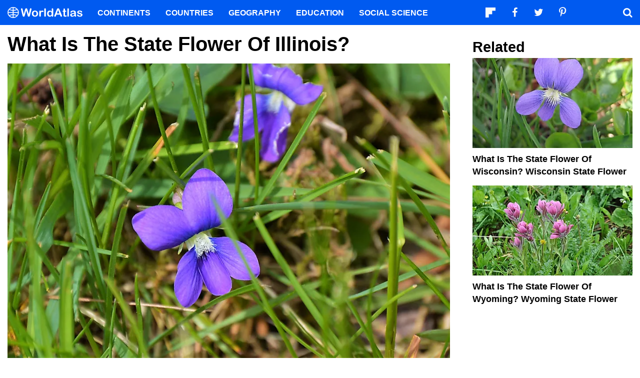

--- FILE ---
content_type: text/html; charset=UTF-8
request_url: https://www.worldatlas.com/articles/what-is-the-state-flower-of-illinois.html
body_size: 10053
content:






<!DOCTYPE html>
<html lang="en-US">
    <head>
        <meta http-equiv="Content-Type" content="text/html; charset=UTF-8"/>
        <meta name="viewport" content="user-scalable=yes, initial-scale=1.0, width=device-width"/>
        <meta name="robots" content="max-image-preview:large">
        <meta http-equiv="Content-Security-Policy" content="block-all-mixed-content" />
                    <link rel="canonical" href="https://www.worldatlas.com/articles/what-is-the-state-flower-of-illinois.html"/>
        
                    <meta name="description" content="The violet is the state flower of Illinois.">
                
        
        
        
        <link rel="icon" href="/nwa_assets/img/site/favicon.png" type="image/x-icon">

        <link rel="preload" href="https://www.worldatlas.com/nwa_assets/fonts/fontello/fontello.woff2?25012021" as="font" type="font/woff2" crossorigin>
                                            <link rel="preload" href="https://www.worldatlas.com/r/w960-q80/upload/5a/e1/38/shutterstock-1086239003.jpg" as="image" media="(min-width: 768px)">
                            <link rel="preload" href="https://www.worldatlas.com/r/w768-q80/upload/5a/e1/38/shutterstock-1086239003.jpg" as="image" media="(min-width: 410px) and (max-width: 767px)">
                            <link rel="preload" href="https://www.worldatlas.com/r/w500-q80/upload/5a/e1/38/shutterstock-1086239003.jpg" as="image" media="(min-width: 0px) and (max-width: 409px)">
                    

                                   
        <title>What Is The State Flower Of Illinois?</title>

                    <meta property="og:title" content="What Is The State Flower Of Illinois?"/>
                    <meta property="og:type" content="article"/>
                    <meta property="og:image" content="https://www.worldatlas.com/r/w1200-q80/upload/5a/e1/38/shutterstock-1086239003.jpg"/>
                    <meta property="og:image:width:" content="1200"/>
                    <meta property="og:image:height:" content="798"/>
                    <meta property="og:url" content="https://www.worldatlas.com/articles/what-is-the-state-flower-of-illinois.html"/>
                    <meta property="og:locale" content="en_US"/>
                    <meta property="og:description" content="The violet is the state flower of Illinois."/>
                    <meta property="og:site_name" content="WorldAtlas"/>
                    <meta property="og:article:published_time" content="2018-11-12T14:29:07-05:00"/>
                    <meta property="og:article:section" content="WorldAtlas Originals"/>
        
        <meta property="fb:app_id" content="1534891833401557"/>

                        
            <link rel="preload" as="style" href="/build/editorial-article-desktop.0683516e.css">
        <link href="/build/editorial-article-desktop.0683516e.css" rel="stylesheet">
    
        <!-- Google tag (gtag.js) -->
                                                                                        
            <script async src="https://www.googletagmanager.com/gtag/js?id=G-EKNV4JVDSB"></script>
            <script>
                window.dataLayer = window.dataLayer || [];
                function gtag(){dataLayer.push(arguments);}
                gtag('js', new Date());

                gtag('config', 'G-EKNV4JVDSB', {
                    'topic_id': '14097',
                    'writer_id': '95',
                    'publisher_id': '107',
                    'editor_id': '120',
                    'published_date': '2018-11-12',
                    'published_time': '14'
                });
            </script>

<script>
    window.sentinelData = window.sentinelData || [];
    function sentinelTrack(){sentinelData.push(arguments)};
    sentinelTrack('initTimestamp', Date.now());
    window.addEventListener('DOMContentLoaded', () => {
        sentinelTrack('footerTimestamp', Date.now());
    });

    sentinelSetup = {
        accountName: 'reuniontech',
        propertyId: 'www.worldatlas.com',
        dimensions: {
            'topic_id': '14097',
            'writer_id': '95', 
            'publisher_id': '107' ,
            'editor_id': '120',
            'published_date': '2018-11-12',
            'published_time': '14',
            'url': 'https://www.worldatlas.com/articles/what-is-the-state-flower-of-illinois.html',
            'category_name': 'world facts',
            'subcategory_name': '',
            'series_id': '',
            'series': '',
            'entity': ''

        }
    };

    sentinelTrack('config', sentinelSetup);
</script>
<script async src="https://cdn.sentinelpro.com/reuniontech/sp.js"></script>

        

                
        

                        
        
                        
                <script src="/build/runtime.d94b3b43.js" type="text/javascript" defer></script>
            <script src="/build/editorial-article-desktop.634ff4dd.js" type="text/javascript" defer></script>
    
                                    <script type="application/ld+json">{"@context":"https://schema.org","@type":"Article","mainEntityOfPage":{"@type":"WebPage","@id":"https://www.worldatlas.com/articles/what-is-the-state-flower-of-illinois.html"},"headline":"What Is The State Flower Of Illinois?","image":{"@type":"ImageObject","url":"https://www.worldatlas.com/r/w2560-q80/upload/5a/e1/38/shutterstock-1086239003.jpg","width":2560,"height":1703},"datePublished":"2018-11-12T14:29:00-05:00","dateModified":"2018-11-12T14:29:07-05:00","articleSection":"Articles","description":"The violet is the state flower of Illinois.","author":{"@type":"Person","name":"John Misachi","@id":"https://www.worldatlas.com/contributor/john-misachi","sameAs":"https://www.worldatlas.com/contributor/john-misachi"},"publisher":{"@type":"Organization","@id":"https://www.worldatlas.com/","name":"WorldAtlas","sameAs":["https://www.facebook.com/worldatlas","https://twitter.com/worldatlas","https://www.pinterest.ca/worldatlas/","https://www.linkedin.com/company/world-atlas"],"logo":{"@type":"ImageObject","url":"https://worldatlas.com/nwa_assets/img/site/wa_2_logo_text_primary_amp.png","height":60,"width":326,"caption":"WorldAtlas Logo"}},"hasPart":{"@type":"WebPageElement","value":"The common blue violet is the state flower of Illinois. It was officially adopted the state flower in 1908 following a campaign led by James C. Fessler. The flower is common across different places in the state. The violets tree grow on the prairie, lawns, wetlands, and woodlands of Illinois. The blooming period of the common blue violet is between mid to late spring. However, the flower is also common throughout the summer.\r\nDescription\r\nThere are numerous species that belong to the genus Viola. Therefore, it becomes quite difficult to identify a specific flower in the genus. The purple violet flowers are usually approximately &frac34; to 1 inch wide. The flower has five rounded petals. The bottom petal often functions as a landing platform for insects. Above the bottom, petal is two lateral petals, which are characterized by white hairs. There are two petals on the upper part of the flower. The flower is usually around 2 millimeters long. Each flower has 5 sepals, each measuring around 9 mm long and 3 mm wide. There is barely any noticeable floral scent produced by the common blue violet. The flower has two blooming seasons. In the first season, the flower produces regular flowers that open up widely. However, the plant also produces flowers close to the base of the stem which looks like buds. It is these bud-like flowers that produce most seeds.\r\nWhen Did the Common Blue Violet Become the State Flower of Illinois?&nbsp;\r\nIn 1907, school children in Illinois were asked to vote for their favorite flower. The children had a variety of flowers to pick from but the majority picked the violet flower that would later become the state flower of Illinois. It was picked as the state flower over other common flowers in the state such as the wild rose and goldenrod. It garnered a total of 16,583 votes followed by the wild rose which had 12,628 votes, and goldenrod with 4,315 votes. The flower was officially adopted the state flower on January 21, 1908.\r\nUses \r\nThe purple violet flowers are used in making different varieties of jellies and candies. The petals of the flower are covered with sugar and are often used in garnishing and decorating cakes. Young leaves of the common blue violet are edible. They are sometimes added to salads in small amounts.\r\nThe Significance of the Flower\r\nThe flower is one of the noticeable flowers across Illinois, especially during its blooming season. Besides, it is easily grown and cultivated. The Dooryard Violet (Viola sororia) is the most prominent species of the blue-violet in Illinois, probably because it is easy to grow, and thrives on many surfaces.&nbsp;"},"isAccessibleForFree":"http://schema.org/True"}</script>
                    
        <script type="text/javascript" async="async" data-noptimize="1" data-cfasync="false" src="//scripts.pubnation.com/tags/af7c1dab-ebf1-4768-8b49-e4fe264a4ad8.js"></script>
             
            </head>
    <body>
                
        <div id="wa_siteWrapper">
            
            <div id="pageBody">
                                            <article id="article_content" class="mod_content" >


        <section id="content_body" class="content_body">
                        <header>
                <h1>What Is The State Flower Of Illinois?</h1>
            </header>


            
                                                                    
                
                                                        <figure class="article_featured_media content_media_fixed">
                        <picture style="padding-top: 66.5%;">
                                                
            
    
    <source media="(min-width: 768px)" sizes="960px" srcset="https://www.worldatlas.com/r/w960-q80/upload/5a/e1/38/shutterstock-1086239003.jpg 960w">

                    
            
    
    <source media="(min-width: 410px) and (max-width: 767px)" sizes="768px" srcset="https://www.worldatlas.com/r/w768-q80/upload/5a/e1/38/shutterstock-1086239003.jpg 768w">

                    
            
    
    <source media="(min-width: 0px) and (max-width: 409px)" sizes="500px" srcset="https://www.worldatlas.com/r/w500-q80/upload/5a/e1/38/shutterstock-1086239003.jpg 500w">

                <img  id="featured_media"     src="/r/w1200/upload/5a/e1/38/shutterstock-1086239003.jpg"  alt="The common blue violet, the state flower of Illinois. " fetchpriority="high" >


                        </picture>
                        <figcaption>The common blue violet, the state flower of Illinois. </figcaption>
                    </figure>

                                                
                                                            
                        <section>
                
        
                                    
                                        
                        <p>The common blue violet is the state flower of Illinois. It was officially adopted the state flower in 1908 following a campaign led by James C. Fessler. The flower is common across different places in the state. The violets tree grow on the prairie, lawns, wetlands, and woodlands of Illinois. The blooming period of the common blue violet is between mid to late spring. However, the flower is also common throughout the summer. </p>
        
        
                
                                                                                                                                                                                                                                            <h2><strong>Description</strong> </h2>
        
        
                
                                                                                                                                                                                                                                            <p>There are numerous species that belong to the genus Viola. Therefore, it becomes quite difficult to identify a specific flower in the genus. The purple violet flowers are usually approximately ¾ to 1 inch wide. The flower has five rounded petals. The bottom petal often functions as a landing platform for insects. Above the bottom, petal is two lateral petals, which are characterized by white hairs. There are two petals on the upper part of the flower. The flower is usually around 2 millimeters long. Each flower has 5 sepals, each measuring around 9 mm long and 3 mm wide. There is barely any noticeable floral scent produced by the common blue violet. The flower has two blooming seasons. In the first season, the flower produces regular flowers that open up widely. However, the plant also produces flowers close to the base of the stem which looks like buds. It is these bud-like flowers that produce most seeds. </p>
        
        
                
                                                                                                                                                                                                                                            <h2><strong>When Did the Common Blue Violet Become the State Flower of Illinois? </strong> </h2>
        
        
                
                                                                                                                                                                                                                                            <p>In 1907, school children in Illinois were asked to vote for their favorite flower. The children had a variety of flowers to pick from but the majority picked the violet flower that would later become the state flower of Illinois. It was picked as the state flower over other common flowers in the state such as the wild rose and goldenrod. It garnered a total of 16,583 votes followed by the wild rose which had 12,628 votes, and goldenrod with 4,315 votes. The flower was officially adopted the state flower on January 21, 1908. </p>
        
        
                
                                                                                                                                                                                                                                            <h2><strong>Uses </strong> </h2>
        
        
                
                                                                                                                                                                                                                                            <p>The purple violet flowers are used in making different varieties of jellies and candies. The petals of the flower are covered with sugar and are often used in garnishing and decorating cakes. Young leaves of the common blue violet are edible. They are sometimes added to salads in small amounts. </p>
        
        
                
                                                                                                                                                                                                                                            <h2><strong>The Significance of the Flower</strong> </h2>
        
        
                
                                                                                                                                                                                                                                            <p>The flower is one of the noticeable flowers across Illinois, especially during its blooming season. Besides, it is easily grown and cultivated. The Dooryard Violet (Viola sororia) is the most prominent species of the blue-violet in Illinois, probably because it is easy to grow, and thrives on many surfaces.  </p>
        
        
                
                                                                                                                                                                                                                                    </section>

                                                    
            <div class="article_credits_social">
    <strong>Share</strong>
    <ul class="navSocial">
                                               
        <li><button  class="socialAction wa_badge_black icon-flipboard-icon" data-url="https://share.flipboard.com/bookmarklet/popout?v=2&amp;title=What%20Is%20The%20State%20Flower%20Of%20Illinois%3F&amp;url=https://www.worldatlas.com/articles/what-is-the-state-flower-of-illinois.html" aria-label="Share on Flipboard"></a></li>
        <li><button class="socialAction wa_badge_black icon-facebook" data-url="https://www.facebook.com/sharer/sharer.php?u=https://www.worldatlas.com/articles/what-is-the-state-flower-of-illinois.html" aria-label="Share on Facebook"></button></li>
        <li><button class="socialAction wa_badge_black icon-twitter" data-url="https://twitter.com/intent/tweet?original_referer=https%3A%2F%2Fwww.worldatlas.com%2Farticles%2Fwhat-is-the-state-flower-of-illinois.html&amp;text=What%20Is%20The%20State%20Flower%20Of%20Illinois%3F&amp;url=https://www.worldatlas.com/articles/what-is-the-state-flower-of-illinois.html" aria-label="Share on Twitter"></button></li>
        <li><button class="socialAction wa_badge_black icon-pinterest" data-url="https://pinterest.com/pin/create/button/?url=https://www.worldatlas.com/articles/what-is-the-state-flower-of-illinois.html" aria-label="Share on Pinterest"></button></li>
        <li><button class="socialAction wa_badge_black icon-linkedin" data-url="https://www.linkedin.com/shareArticle?mini=true&amp;url=https://www.worldatlas.com/articles/what-is-the-state-flower-of-illinois.html&amp;title=What%20Is%20The%20State%20Flower%20Of%20Illinois%3F&amp;source=WorldAtlas" aria-label="Share on LinkedIn"></button></li>

            </ul>
</div>

            <div class="article_byline">
                                    <span><a href="/contributor/john-misachi" class="content_contributor"><span>John Misachi</span></a> <time datetime="2018-11-12">November 12 2018</time> in <a href="https://www.worldatlas.com/world-facts/">World Facts</a></span>
                            </div>

                            <section class="mod_breadcrumbs breadcrumbs_in_content">
    <ol itemscope itemtype="https://schema.org/BreadcrumbList">
                <li itemprop="itemListElement" itemscope itemtype="https://schema.org/ListItem">
            <a itemscope itemtype="https://schema.org/WebPage" itemid="https://www.worldatlas.com/" itemprop="item" href="https://www.worldatlas.com/"><span itemprop="name">Home</span></a>
            <meta itemprop="position" content="1">
        </li>
                            
                            <li itemprop="itemListElement" itemscope itemtype="https://schema.org/ListItem">
                    <a itemscope itemtype="https://schema.org/WebPage" itemid="https://www.worldatlas.com/world-facts/" itemprop="item" href="https://www.worldatlas.com/world-facts/"><span itemprop="name">World Facts</span></a>
                    <meta itemprop="position" content="2">
                                    </li>
                                                            
                            <li itemprop="itemListElement" itemscope itemtype="https://schema.org/ListItem">
                    <span itemscope itemtype="https://schema.org/WebPage" itemid="https://www.worldatlas.com" itemprop="item" content="https://www.worldatlas.com"><span itemprop="name">What Is The State Flower Of Illinois?</span></span>
                    <meta itemprop="position" content="3">
                                    </li>
                        </ol>
</section>
                    </section>

                <aside id="content_sidebar" class="content_aside">
            <h2 class="sidebar_header">Related</h2>
            <div class="mod_grid_list grid_stack">
            <article class="grid_item mod_bclip bclip_full_16x9" itemscope itemtype="https://schema.org/WebPage">
            <div class="bclip_container">
                <a href="/articles/what-is-the-state-flower-of-wisconsin-wisconsin-state-flower.html" itemprop="relatedLink">
                    <figure class="bclip_media_box" itemprop="image" itemscope itemtype="https://schema.org/ImageObject">
                        <picture>
                                                
    
    <source media="(min-width: 768px)" sizes="400px" srcset="https://www.worldatlas.com/r/w400-h225-q40/upload/0e/80/94/shutterstock-1183608325.jpg 400w">

                    
    
    <source media="(min-width: 575px) and (max-width: 767px)" sizes="575px" srcset="https://www.worldatlas.com/r/w575-h323-q40/upload/0e/80/94/shutterstock-1183608325.jpg 575w">

                    
    
    <source media="(min-width: 0px) and (max-width: 574px)" sizes="425px" srcset="https://www.worldatlas.com/r/w425-h239-q40/upload/0e/80/94/shutterstock-1183608325.jpg 425w">

                <img   class="bclip_media"    src="/r/w1200/upload/0e/80/94/shutterstock-1183608325.jpg"  alt="The wood violet, the state flower of Wisconsin. "  loading="lazy"  itemprop="url">


                        </picture>
                    </figure>
                </a>
                <div class="bclip_info">
                    
                    <h3 class="bclip_text"><a href="/articles/what-is-the-state-flower-of-wisconsin-wisconsin-state-flower.html">What Is The State Flower of Wisconsin? Wisconsin State Flower</a></h3>
                </div>
            </div>
        </article>
            <article class="grid_item mod_bclip bclip_full_16x9" itemscope itemtype="https://schema.org/WebPage">
            <div class="bclip_container">
                <a href="/articles/what-is-the-state-flower-of-wyoming-wyoming-state-flower.html" itemprop="relatedLink">
                    <figure class="bclip_media_box" itemprop="image" itemscope itemtype="https://schema.org/ImageObject">
                        <picture>
                                                
    
    <source media="(min-width: 768px)" sizes="400px" srcset="https://www.worldatlas.com/r/w400-h225-q40/upload/6d/eb/87/shutterstock-67523212.jpg 400w">

                    
    
    <source media="(min-width: 575px) and (max-width: 767px)" sizes="575px" srcset="https://www.worldatlas.com/r/w575-h323-q40/upload/6d/eb/87/shutterstock-67523212.jpg 575w">

                    
    
    <source media="(min-width: 0px) and (max-width: 574px)" sizes="425px" srcset="https://www.worldatlas.com/r/w425-h239-q40/upload/6d/eb/87/shutterstock-67523212.jpg 425w">

                <img   class="bclip_media"    src="/r/w1200/upload/6d/eb/87/shutterstock-67523212.jpg"  alt="The state flower of Wyoming. "  loading="lazy"  itemprop="url">


                        </picture>
                    </figure>
                </a>
                <div class="bclip_info">
                    
                    <h3 class="bclip_text"><a href="/articles/what-is-the-state-flower-of-wyoming-wyoming-state-flower.html">What Is The State Flower Of Wyoming? Wyoming State Flower</a></h3>
                </div>
            </div>
        </article>
    </div>


                                                                                                
                    </aside>



    </article>

    
    <section class="article_after_content">
        <h2>More in <a href="https://www.worldatlas.com/world-facts/">World Facts</a></h2>
        <div class="mod_grid_list grid_read_stack">
            <article class="grid_item mod_bclip bclip_full_16x9" itemscope itemtype="https://schema.org/WebPage">
            <div class="bclip_container">
                <a href="/articles/which-are-the-10-largest-asian-countries-by-area.html" itemprop="relatedLink">
                    <figure class="bclip_media_box" itemprop="image" itemscope itemtype="https://schema.org/ImageObject">
                        <picture>
                                                
    
    <source media="(min-width: 768px)" sizes="400px" srcset="https://www.worldatlas.com/r/w400-h225-q40/upload/4d/54/9c/shutterstock-1037535631-min.jpg 400w">

                    
    
    <source media="(min-width: 575px) and (max-width: 767px)" sizes="575px" srcset="https://www.worldatlas.com/r/w575-h323-q40/upload/4d/54/9c/shutterstock-1037535631-min.jpg 575w">

                    
    
    <source media="(min-width: 0px) and (max-width: 574px)" sizes="425px" srcset="https://www.worldatlas.com/r/w425-h239-q40/upload/4d/54/9c/shutterstock-1037535631-min.jpg 425w">

                <img   class="bclip_media"    src="/r/w1200/upload/4d/54/9c/shutterstock-1037535631-min.jpg"  alt="A view of the Russian landscape. Russia is the largest country in Asia. "  loading="lazy"  itemprop="url">


                        </picture>
                    </figure>
                </a>
                <div class="bclip_info">
                    
                    <h3 class="bclip_text"><a href="/articles/which-are-the-10-largest-asian-countries-by-area.html">The Largest Countries In Asia By Area</a></h3>
                </div>
            </div>
        </article>
            <article class="grid_item mod_bclip bclip_full_16x9" itemscope itemtype="https://schema.org/WebPage">
            <div class="bclip_container">
                <a href="/articles/olympic-games-history.html" itemprop="relatedLink">
                    <figure class="bclip_media_box" itemprop="image" itemscope itemtype="https://schema.org/ImageObject">
                        <picture>
                                                
    
    <source media="(min-width: 768px)" sizes="400px" srcset="https://www.worldatlas.com/r/w400-h225-q40/upload/cb/45/d9/olympic-flag-ververidis-vasilis.jpg 400w">

                    
    
    <source media="(min-width: 575px) and (max-width: 767px)" sizes="575px" srcset="https://www.worldatlas.com/r/w575-h323-q40/upload/cb/45/d9/olympic-flag-ververidis-vasilis.jpg 575w">

                    
    
    <source media="(min-width: 0px) and (max-width: 574px)" sizes="425px" srcset="https://www.worldatlas.com/r/w425-h239-q40/upload/cb/45/d9/olympic-flag-ververidis-vasilis.jpg 425w">

                <img   class="bclip_media"    src="/r/w1200/upload/cb/45/d9/olympic-flag-ververidis-vasilis.jpg"  alt="Olympic Flag. Image credit: Ververidis Vasilis/Shutterstock"  loading="lazy"  itemprop="url">


                        </picture>
                    </figure>
                </a>
                <div class="bclip_info">
                    
                    <h3 class="bclip_text"><a href="/articles/olympic-games-history.html">Olympic Games History</a></h3>
                </div>
            </div>
        </article>
            <article class="grid_item mod_bclip bclip_full_16x9" itemscope itemtype="https://schema.org/WebPage">
            <div class="bclip_container">
                <a href="/articles/is-australia-a-country-or-a-continent.html" itemprop="relatedLink">
                    <figure class="bclip_media_box" itemprop="image" itemscope itemtype="https://schema.org/ImageObject">
                        <picture>
                                                
    
    <source media="(min-width: 768px)" sizes="400px" srcset="https://www.worldatlas.com/r/w400-h225-q40/upload/1a/7c/1b/shutterstock-1326727757.jpg 400w">

                    
    
    <source media="(min-width: 575px) and (max-width: 767px)" sizes="575px" srcset="https://www.worldatlas.com/r/w575-h323-q40/upload/1a/7c/1b/shutterstock-1326727757.jpg 575w">

                    
    
    <source media="(min-width: 0px) and (max-width: 574px)" sizes="425px" srcset="https://www.worldatlas.com/r/w425-h239-q40/upload/1a/7c/1b/shutterstock-1326727757.jpg 425w">

                <img   class="bclip_media"    src="/r/w1200/upload/1a/7c/1b/shutterstock-1326727757.jpg"  alt="Map and flag of Australia"  loading="lazy"  itemprop="url">


                        </picture>
                    </figure>
                </a>
                <div class="bclip_info">
                    
                    <h3 class="bclip_text"><a href="/articles/is-australia-a-country-or-a-continent.html">Is Australia A Country Or A Continent?</a></h3>
                </div>
            </div>
        </article>
            <article class="grid_item mod_bclip bclip_full_16x9" itemscope itemtype="https://schema.org/WebPage">
            <div class="bclip_container">
                <a href="/articles/how-many-countries-does-the-united-states-recognize.html" itemprop="relatedLink">
                    <figure class="bclip_media_box" itemprop="image" itemscope itemtype="https://schema.org/ImageObject">
                        <picture>
                                                
    
    <source media="(min-width: 768px)" sizes="400px" srcset="https://www.worldatlas.com/r/w400-h225-q40/upload/33/c0/10/shutterstock-796210414.jpg 400w">

                    
    
    <source media="(min-width: 575px) and (max-width: 767px)" sizes="575px" srcset="https://www.worldatlas.com/r/w575-h323-q40/upload/33/c0/10/shutterstock-796210414.jpg 575w">

                    
    
    <source media="(min-width: 0px) and (max-width: 574px)" sizes="425px" srcset="https://www.worldatlas.com/r/w425-h239-q40/upload/33/c0/10/shutterstock-796210414.jpg 425w">

                <img   class="bclip_media"    src="/r/w1200/upload/33/c0/10/shutterstock-796210414.jpg"  alt="The United States holds a lot of power in deciding the sovereign status of countries. "  loading="lazy"  itemprop="url">


                        </picture>
                    </figure>
                </a>
                <div class="bclip_info">
                    
                    <h3 class="bclip_text"><a href="/articles/how-many-countries-does-the-united-states-recognize.html">How Many Countries Are Recognized By The United States?</a></h3>
                </div>
            </div>
        </article>
            <article class="grid_item mod_bclip bclip_full_16x9" itemscope itemtype="https://schema.org/WebPage">
            <div class="bclip_container">
                <a href="/articles/commonwealth-of-independent-states.html" itemprop="relatedLink">
                    <figure class="bclip_media_box" itemprop="image" itemscope itemtype="https://schema.org/ImageObject">
                        <picture>
                                                
    
    <source media="(min-width: 768px)" sizes="400px" srcset="https://www.worldatlas.com/r/w400-h225-q40/upload/7c/10/d8/cis-s-e.jpg 400w">

                    
    
    <source media="(min-width: 575px) and (max-width: 767px)" sizes="575px" srcset="https://www.worldatlas.com/r/w575-h323-q40/upload/7c/10/d8/cis-s-e.jpg 575w">

                    
    
    <source media="(min-width: 0px) and (max-width: 574px)" sizes="425px" srcset="https://www.worldatlas.com/r/w425-h239-q40/upload/7c/10/d8/cis-s-e.jpg 425w">

                <img   class="bclip_media"    src="/r/w1200/upload/7c/10/d8/cis-s-e.jpg"  alt="CIS flag. "  loading="lazy"  itemprop="url">


                        </picture>
                    </figure>
                </a>
                <div class="bclip_info">
                    
                    <h3 class="bclip_text"><a href="/articles/commonwealth-of-independent-states.html">Commonwealth Of Independent States</a></h3>
                </div>
            </div>
        </article>
            <article class="grid_item mod_bclip bclip_full_16x9" itemscope itemtype="https://schema.org/WebPage">
            <div class="bclip_container">
                <a href="/articles/is-central-america-considered-north-america.html" itemprop="relatedLink">
                    <figure class="bclip_media_box" itemprop="image" itemscope itemtype="https://schema.org/ImageObject">
                        <picture>
                                                
    
    <source media="(min-width: 768px)" sizes="400px" srcset="https://www.worldatlas.com/r/w400-h225-q40/upload/fb/a3/ac/central-america-map.png 400w">

                    
    
    <source media="(min-width: 575px) and (max-width: 767px)" sizes="575px" srcset="https://www.worldatlas.com/r/w575-h323-q40/upload/fb/a3/ac/central-america-map.png 575w">

                    
    
    <source media="(min-width: 0px) and (max-width: 574px)" sizes="425px" srcset="https://www.worldatlas.com/r/w425-h239-q40/upload/fb/a3/ac/central-america-map.png 425w">

                <img   class="bclip_media"    src="/r/w1200/upload/fb/a3/ac/central-america-map.png"  alt="Map of Central America"  loading="lazy"  itemprop="url">


                        </picture>
                    </figure>
                </a>
                <div class="bclip_info">
                    
                    <h3 class="bclip_text"><a href="/articles/is-central-america-considered-north-america.html">Is Central America Part Of North America?</a></h3>
                </div>
            </div>
        </article>
            <article class="grid_item mod_bclip bclip_full_16x9" itemscope itemtype="https://schema.org/WebPage">
            <div class="bclip_container">
                <a href="/articles/where-is-the-caribbean.html" itemprop="relatedLink">
                    <figure class="bclip_media_box" itemprop="image" itemscope itemtype="https://schema.org/ImageObject">
                        <picture>
                                                
    
    <source media="(min-width: 768px)" sizes="400px" srcset="https://www.worldatlas.com/r/w400-h225-q40/upload/1f/ee/24/shutterstock-263348471.jpg 400w">

                    
    
    <source media="(min-width: 575px) and (max-width: 767px)" sizes="575px" srcset="https://www.worldatlas.com/r/w575-h323-q40/upload/1f/ee/24/shutterstock-263348471.jpg 575w">

                    
    
    <source media="(min-width: 0px) and (max-width: 574px)" sizes="425px" srcset="https://www.worldatlas.com/r/w425-h239-q40/upload/1f/ee/24/shutterstock-263348471.jpg 425w">

                <img   class="bclip_media"    src="/r/w1200/upload/1f/ee/24/shutterstock-263348471.jpg"  alt="The Caribbean islands are popular tourist destinations for people from around the world."  loading="lazy"  itemprop="url">


                        </picture>
                    </figure>
                </a>
                <div class="bclip_info">
                    
                    <h3 class="bclip_text"><a href="/articles/where-is-the-caribbean.html">Where Is The Caribbean?</a></h3>
                </div>
            </div>
        </article>
            <article class="grid_item mod_bclip bclip_full_16x9" itemscope itemtype="https://schema.org/WebPage">
            <div class="bclip_container">
                <a href="/articles/landlocked-states-of-the-united-states.html" itemprop="relatedLink">
                    <figure class="bclip_media_box" itemprop="image" itemscope itemtype="https://schema.org/ImageObject">
                        <picture>
                                                
    
    <source media="(min-width: 768px)" sizes="400px" srcset="https://www.worldatlas.com/r/w400-h225-q40/upload/e0/2d/45/landlocked-us-states-4.png 400w">

                    
    
    <source media="(min-width: 575px) and (max-width: 767px)" sizes="575px" srcset="https://www.worldatlas.com/r/w575-h323-q40/upload/e0/2d/45/landlocked-us-states-4.png 575w">

                    
    
    <source media="(min-width: 0px) and (max-width: 574px)" sizes="425px" srcset="https://www.worldatlas.com/r/w425-h239-q40/upload/e0/2d/45/landlocked-us-states-4.png 425w">

                <img   class="bclip_media"    src="/r/w1200/upload/e0/2d/45/landlocked-us-states-4.png"  alt="Landlocked states of the United States"  loading="lazy"  itemprop="url">


                        </picture>
                    </figure>
                </a>
                <div class="bclip_info">
                    
                    <h3 class="bclip_text"><a href="/articles/landlocked-states-of-the-united-states.html">Landlocked States Of The United States</a></h3>
                </div>
            </div>
        </article>
            <article class="grid_item mod_bclip bclip_full_16x9" itemscope itemtype="https://schema.org/WebPage">
            <div class="bclip_container">
                <a href="/articles/the-most-densely-populated-countries.html" itemprop="relatedLink">
                    <figure class="bclip_media_box" itemprop="image" itemscope itemtype="https://schema.org/ImageObject">
                        <picture>
                                                
    
    <source media="(min-width: 768px)" sizes="400px" srcset="https://www.worldatlas.com/r/w400-h225-q40/upload/01/de/c1/shutterstock-1173247633.jpg 400w">

                    
    
    <source media="(min-width: 575px) and (max-width: 767px)" sizes="575px" srcset="https://www.worldatlas.com/r/w575-h323-q40/upload/01/de/c1/shutterstock-1173247633.jpg 575w">

                    
    
    <source media="(min-width: 0px) and (max-width: 574px)" sizes="425px" srcset="https://www.worldatlas.com/r/w425-h239-q40/upload/01/de/c1/shutterstock-1173247633.jpg 425w">

                <img   class="bclip_media"    src="/r/w1200/upload/01/de/c1/shutterstock-1173247633.jpg"  alt="Dhaka, the capital of Bangladesh is a heavily populated city with high population density."  loading="lazy"  itemprop="url">


                        </picture>
                    </figure>
                </a>
                <div class="bclip_info">
                    
                    <h3 class="bclip_text"><a href="/articles/the-most-densely-populated-countries.html">The 10 Most Densely Populated Countries In The World</a></h3>
                </div>
            </div>
        </article>
            <article class="grid_item mod_bclip bclip_full_16x9" itemscope itemtype="https://schema.org/WebPage">
            <div class="bclip_container">
                <a href="/articles/most-populated-countries-in-the-world.html" itemprop="relatedLink">
                    <figure class="bclip_media_box" itemprop="image" itemscope itemtype="https://schema.org/ImageObject">
                        <picture>
                                                
    
    <source media="(min-width: 768px)" sizes="400px" srcset="https://www.worldatlas.com/r/w400-h225-q40/upload/9b/61/de/10-most-populated-countries-in-the-world-3.png 400w">

                    
    
    <source media="(min-width: 575px) and (max-width: 767px)" sizes="575px" srcset="https://www.worldatlas.com/r/w575-h323-q40/upload/9b/61/de/10-most-populated-countries-in-the-world-3.png 575w">

                    
    
    <source media="(min-width: 0px) and (max-width: 574px)" sizes="425px" srcset="https://www.worldatlas.com/r/w425-h239-q40/upload/9b/61/de/10-most-populated-countries-in-the-world-3.png 425w">

                <img   class="bclip_media"    src="/r/w1200/upload/9b/61/de/10-most-populated-countries-in-the-world-3.png"  alt="The 10 most populated countries in the world."  loading="lazy"  itemprop="url">


                        </picture>
                    </figure>
                </a>
                <div class="bclip_info">
                    
                    <h3 class="bclip_text"><a href="/articles/most-populated-countries-in-the-world.html">The 10 Most Populated Countries In The World</a></h3>
                </div>
            </div>
        </article>
            <article class="grid_item mod_bclip bclip_full_16x9" itemscope itemtype="https://schema.org/WebPage">
            <div class="bclip_container">
                <a href="/articles/what-countries-are-in-eastern-europe.html" itemprop="relatedLink">
                    <figure class="bclip_media_box" itemprop="image" itemscope itemtype="https://schema.org/ImageObject">
                        <picture>
                                                
    
    <source media="(min-width: 768px)" sizes="400px" srcset="https://www.worldatlas.com/r/w400-h225-q40/upload/13/cb/a0/countries-of-southern-europe.png 400w">

                    
    
    <source media="(min-width: 575px) and (max-width: 767px)" sizes="575px" srcset="https://www.worldatlas.com/r/w575-h323-q40/upload/13/cb/a0/countries-of-southern-europe.png 575w">

                    
    
    <source media="(min-width: 0px) and (max-width: 574px)" sizes="425px" srcset="https://www.worldatlas.com/r/w425-h239-q40/upload/13/cb/a0/countries-of-southern-europe.png 425w">

                <img   class="bclip_media"    src="/r/w1200/upload/13/cb/a0/countries-of-southern-europe.png"  alt="Map of Europe showing the Eastern European Countries."  loading="lazy"  itemprop="url">


                        </picture>
                    </figure>
                </a>
                <div class="bclip_info">
                    
                    <h3 class="bclip_text"><a href="/articles/what-countries-are-in-eastern-europe.html">Eastern European Countries</a></h3>
                </div>
            </div>
        </article>
            <article class="grid_item mod_bclip bclip_full_16x9" itemscope itemtype="https://schema.org/WebPage">
            <div class="bclip_container">
                <a href="/articles/countries-by-population-density.html" itemprop="relatedLink">
                    <figure class="bclip_media_box" itemprop="image" itemscope itemtype="https://schema.org/ImageObject">
                        <picture>
                                                
    
    <source media="(min-width: 768px)" sizes="400px" srcset="https://www.worldatlas.com/r/w400-h225-q40/upload/8b/d3/f5/artboard-2.png 400w">

                    
    
    <source media="(min-width: 575px) and (max-width: 767px)" sizes="575px" srcset="https://www.worldatlas.com/r/w575-h323-q40/upload/8b/d3/f5/artboard-2.png 575w">

                    
    
    <source media="(min-width: 0px) and (max-width: 574px)" sizes="425px" srcset="https://www.worldatlas.com/r/w425-h239-q40/upload/8b/d3/f5/artboard-2.png 425w">

                <img   class="bclip_media"    src="/r/w1200/upload/8b/d3/f5/artboard-2.png"  alt="Population density"  loading="lazy"  itemprop="url">


                        </picture>
                    </figure>
                </a>
                <div class="bclip_info">
                    
                    <h3 class="bclip_text"><a href="/articles/countries-by-population-density.html">Countries By Population Density</a></h3>
                </div>
            </div>
        </article>
    </div>

    </section>

            </div>

                        <footer>
                <div class="footerBlock">
                    <figure class="footer-logo">
                        <img src="/nwa_assets/img/site/wa2_logo_text_white.svg" alt="WorldAtlas Logo">
                    </figure>
                    <p>All maps, graphics, flags, photos and original descriptions &copy; 2026 worldatlas.com</p>
                    <ul id="footerLinks">
                        <li><a href="/">Home</a></li>
                        <li><a href="/contact">Contact Us</a></li>
                        <li><a href="/privacy-policy">Privacy</a></li>
                        <li><a href="/copyright">Copyright</a></li>
                        <li><a href="/about">About Us</a></li>
                        <li><a href="/fact-checking-policy">Fact Checking Policy</a></li>
                        <li><a href="/corrections-policy">Corrections Policy</a></li>
                        <li><a href="/ownership-policy">Ownership Policy</a></li>
                    </ul>
                    <ul class="footerSocial">
    <li><a class="wa_badge_white icon-flipboard-icon" href="https://flipboard.com/@Worldatlascom" rel="noopener noreferrer" aria-label="Follow us on Flipboard"></a></li>
    <li><a class="wa_badge_white icon-facebook" href="https://www.facebook.com/worldatlas" rel="noopener noreferrer" aria-label="Visit us on Facebook"></a></li>
    <li><a class="wa_badge_white icon-twitter" href="https://twitter.com/worldatlas" rel="noopener noreferrer" aria-label="Visit us on Twitter"></a></li>
    <li><a class="wa_badge_white icon-pinterest" href="https://www.pinterest.ca/worldatlas/" rel="noopener noreferrer" aria-label="Visit us on Pinterest"></a></li>
    <li><a class="wa_badge_white icon-linkedin" href="https://www.linkedin.com/company/world-atlas" rel="noopener noreferrer" aria-label="Visit us on LinkedIn"></a></li>
</ul>                </div>
            </footer>

                                    
            <header class="header_nav">
                <nav itemscope itemtype="http://www.schema.org/SiteNavigationElement">
                    <input id="nav_check_category_wrapper" class="hide" type="checkbox">
                    <div class="nav_left">
                        <label id="nav_menu_drawer" class="nav_menu_item icon-menu" for="nav_check_category_wrapper" aria-label="Toggle the WorldAtlas Menu"></label>
                        <a href="/" class="nav_logo" aria-label="WorldAtlas Logo" itemprop="url">
                            <svg id="wa_nav_logo" data-name="wa_nav_logo" xmlns="http://www.w3.org/2000/svg" viewBox="0 0 233.68 35.39"><defs><style>.wa-logo-cls-1,.wa-logo-cls-2{fill:#fff;}.wa-logo-cls-1{stroke:#fff;stroke-miterlimit:10;}</style></defs><path class="wa-logo-cls-1" d="M127.15,199.67a17.2,17.2,0,1,0-17.52,17.52A17.25,17.25,0,0,0,127.15,199.67Zm-5.88-10.23c-.29.16-.58.3-.88.45s-.7.33-1.06.48-.73.3-1.1.43-.74.26-1.11.38-.76.22-1.15.32-.77.19-1.16.27-.79.15-1.19.21-.8.12-1.2.16-.81.07-1.22.09h-.38v-7.69A15.39,15.39,0,0,1,121.27,189.44Zm-12.17-4.89v7.69h-.38q-.61,0-1.23-.09c-.4,0-.8-.1-1.2-.16s-.79-.13-1.19-.21-.78-.17-1.16-.27-.77-.2-1.14-.32-.75-.24-1.12-.38-.74-.28-1.1-.43-.71-.31-1.06-.48-.59-.29-.88-.45A15.44,15.44,0,0,1,109.1,184.55Zm0,30.9a15.44,15.44,0,0,1-10.46-4.89c.29-.16.58-.3.88-.45s.7-.33,1.06-.48.73-.3,1.1-.43.74-.26,1.12-.38.75-.22,1.14-.32.77-.19,1.16-.27.79-.15,1.19-.21.8-.12,1.2-.16.82-.07,1.23-.09h.38Zm0-9.42-.47,0c-.44,0-.88.06-1.31.1s-.87.1-1.29.17-.85.14-1.27.22l-1.25.29c-.41.11-.82.22-1.22.35s-.81.26-1.2.4-.79.3-1.17.47-.77.33-1.15.51l-1.11.57-.14.08a15.39,15.39,0,0,1-3-8.35h14.6Zm-14.6-6.89a15.39,15.39,0,0,1,3-8.35l.14.08,1.11.57c.38.18.76.35,1.15.51s.77.32,1.17.47.79.28,1.2.4.81.24,1.22.35l1.25.29c.42.08.84.16,1.27.22s.86.12,1.29.17.87.08,1.31.1l.47,0v5.17Zm16.32,16.31v-7.69h.38c.41,0,.81,0,1.22.09s.8.1,1.2.16.8.13,1.19.21.78.17,1.16.27.77.2,1.15.32.75.24,1.11.38.74.28,1.1.43.71.31,1.06.48.59.29.88.45A15.39,15.39,0,0,1,110.82,215.45Zm11.57-6.24-.14-.08q-.54-.3-1.11-.57t-1.14-.51c-.39-.17-.78-.32-1.17-.47s-.8-.28-1.2-.4-.81-.24-1.23-.35l-1.25-.29c-.41-.08-.84-.16-1.27-.22s-.85-.12-1.29-.17-.87-.08-1.31-.1l-.46,0v-5.17h14.59A15.39,15.39,0,0,1,122.39,209.21Zm-11.57-10.07V194l.46,0c.44,0,.88-.06,1.31-.1s.87-.1,1.29-.17.86-.14,1.27-.22l1.25-.29c.42-.11.82-.22,1.23-.35s.8-.26,1.2-.4.78-.3,1.17-.47.76-.33,1.14-.51.75-.37,1.11-.57l.14-.08a15.39,15.39,0,0,1,3,8.35Z" transform="translate(-92.26 -182.3)"/><path class="wa-logo-cls-2" d="M154.82,208.94l-4.22-15.66-4.28,15.66c-.33,1.19-.6,2-.79,2.56a3.39,3.39,0,0,1-1,1.39,2.91,2.91,0,0,1-1.94.62,3.22,3.22,0,0,1-1.61-.37,2.75,2.75,0,0,1-1-1,6.85,6.85,0,0,1-.64-1.59c-.17-.61-.31-1.18-.44-1.7l-4.35-17.59a10.34,10.34,0,0,1-.39-2.33,2.26,2.26,0,0,1,.71-1.71,2.43,2.43,0,0,1,1.76-.7,2,2,0,0,1,1.94.93,10.28,10.28,0,0,1,.88,2.69l3.42,15.25,3.83-14.27a21,21,0,0,1,.77-2.49,3.51,3.51,0,0,1,1.1-1.48,3.2,3.2,0,0,1,2.09-.63,3,3,0,0,1,2.07.65,3.76,3.76,0,0,1,1,1.42c.18.51.44,1.36.76,2.53l3.87,14.27,3.42-15.25a16.67,16.67,0,0,1,.47-1.87A3,3,0,0,1,163,187a2.12,2.12,0,0,1,1.57-.54,2.45,2.45,0,0,1,1.76.69,2.28,2.28,0,0,1,.72,1.72,11.17,11.17,0,0,1-.39,2.33l-4.35,17.59c-.3,1.19-.54,2.06-.74,2.61a3.39,3.39,0,0,1-1,1.45,2.87,2.87,0,0,1-2,.63,3,3,0,0,1-2-.61,3.32,3.32,0,0,1-1-1.36C155.43,211,155.16,210.17,154.82,208.94Z" transform="translate(-92.26 -182.3)"/><path class="wa-logo-cls-2" d="M187.51,203.62a11.56,11.56,0,0,1-.67,4,9.08,9.08,0,0,1-2,3.15,8.69,8.69,0,0,1-3.07,2,10.81,10.81,0,0,1-4,.71,10.4,10.4,0,0,1-4-.72,8.65,8.65,0,0,1-3.06-2,8.88,8.88,0,0,1-2-3.13,12.34,12.34,0,0,1,0-8.05,8.77,8.77,0,0,1,1.94-3.13,8.62,8.62,0,0,1,3.07-2,10.78,10.78,0,0,1,4-.7,10.93,10.93,0,0,1,4,.71,8.61,8.61,0,0,1,5,5.17A11.44,11.44,0,0,1,187.51,203.62Zm-4.88,0a7.34,7.34,0,0,0-1.31-4.64,4.6,4.6,0,0,0-6-.91,4.7,4.7,0,0,0-1.68,2.18,8.91,8.91,0,0,0-.58,3.37,8.73,8.73,0,0,0,.58,3.33,4.69,4.69,0,0,0,1.65,2.18,4.58,4.58,0,0,0,6.06-.91A7.27,7.27,0,0,0,182.63,203.62Z" transform="translate(-92.26 -182.3)"/><path class="wa-logo-cls-2" d="M196.17,206.48v4.07a3.17,3.17,0,0,1-.69,2.22,2.34,2.34,0,0,1-1.77.74,2.24,2.24,0,0,1-1.73-.75,3.21,3.21,0,0,1-.67-2.21V197c0-2.19.79-3.28,2.37-3.28a2,2,0,0,1,1.74.76,4.16,4.16,0,0,1,.59,2.27,8.51,8.51,0,0,1,1.79-2.27,3.7,3.7,0,0,1,2.45-.76,6.29,6.29,0,0,1,3,.76,2.29,2.29,0,0,1,1.44,2,2,2,0,0,1-1.94,2,6,6,0,0,1-1.29-.33,6,6,0,0,0-1.81-.32,2.63,2.63,0,0,0-1.75.56,3.61,3.61,0,0,0-1,1.66,11.87,11.87,0,0,0-.52,2.63C196.22,203.79,196.17,205,196.17,206.48Z" transform="translate(-92.26 -182.3)"/><path class="wa-logo-cls-2" d="M206.84,210.55v-21.1a3.31,3.31,0,0,1,.65-2.21,2.22,2.22,0,0,1,1.76-.75,2.3,2.3,0,0,1,1.78.74,3.22,3.22,0,0,1,.68,2.22v21.1a3.17,3.17,0,0,1-.69,2.22,2.32,2.32,0,0,1-1.77.74,2.22,2.22,0,0,1-1.74-.77A3.26,3.26,0,0,1,206.84,210.55Z" transform="translate(-92.26 -182.3)"/><path class="wa-logo-cls-2" d="M230.06,210.73v-.49a12.44,12.44,0,0,1-1.93,1.83,7.28,7.28,0,0,1-2.07,1.07,7.84,7.84,0,0,1-2.43.37,7.24,7.24,0,0,1-3.24-.74,7.55,7.55,0,0,1-2.57-2.12,9.81,9.81,0,0,1-1.65-3.22,13.93,13.93,0,0,1-.56-4,10.43,10.43,0,0,1,2.23-7.11,7.4,7.4,0,0,1,5.86-2.55,7.73,7.73,0,0,1,3.54.73,9.81,9.81,0,0,1,2.82,2.21v-7.18a3.63,3.63,0,0,1,.6-2.26,2,2,0,0,1,1.7-.77,2.12,2.12,0,0,1,1.7.71,3.12,3.12,0,0,1,.6,2.07v21.46a3,3,0,0,1-.64,2.08,2.17,2.17,0,0,1-1.66.7,2.12,2.12,0,0,1-1.65-.73A3,3,0,0,1,230.06,210.73Zm-9.57-7.15a8.31,8.31,0,0,0,.62,3.37,4.73,4.73,0,0,0,1.68,2.09,4.15,4.15,0,0,0,2.33.71,4.37,4.37,0,0,0,2.35-.67,4.65,4.65,0,0,0,1.69-2.05,8.31,8.31,0,0,0,.63-3.45,8.09,8.09,0,0,0-.63-3.34,5.06,5.06,0,0,0-1.71-2.14,4.12,4.12,0,0,0-2.36-.74,4,4,0,0,0-2.39.76,4.94,4.94,0,0,0-1.63,2.17A8.78,8.78,0,0,0,220.49,203.58Z" transform="translate(-92.26 -182.3)"/><path class="wa-logo-cls-2" d="M256.59,210.1l-1.25-3.28H244.72l-1.24,3.35a12.08,12.08,0,0,1-1.25,2.65,2,2,0,0,1-1.69.69,2.48,2.48,0,0,1-1.77-.74,2.2,2.2,0,0,1-.76-1.65,4,4,0,0,1,.17-1.11c.12-.38.32-.91.59-1.58l6.68-17,.69-1.76A8.65,8.65,0,0,1,247,188a3.5,3.5,0,0,1,1.19-1.1,3.63,3.63,0,0,1,1.82-.42,3.7,3.7,0,0,1,1.85.42,3.54,3.54,0,0,1,1.19,1.08,7.19,7.19,0,0,1,.77,1.42c.21.5.47,1.18.79,2l6.83,16.86a8.54,8.54,0,0,1,.8,2.79,2.31,2.31,0,0,1-.76,1.67,2.5,2.5,0,0,1-1.83.76,2.3,2.3,0,0,1-1.06-.23,2.21,2.21,0,0,1-.75-.6,5.29,5.29,0,0,1-.65-1.18C257,211,256.76,210.51,256.59,210.1Zm-10.48-7.25h7.81L250,192.07Z" transform="translate(-92.26 -182.3)"/><path class="wa-logo-cls-2" d="M266.05,194.16h.54v-2.93c0-.78,0-1.4.06-1.84a2.68,2.68,0,0,1,.35-1.15,2.13,2.13,0,0,1,.82-.81,2.27,2.27,0,0,1,1.19-.31,2.4,2.4,0,0,1,1.67.69,2,2,0,0,1,.64,1.13,10.32,10.32,0,0,1,.13,1.9v3.32h1.78a2.27,2.27,0,0,1,1.58.49,1.6,1.6,0,0,1,.54,1.25,1.4,1.4,0,0,1-.77,1.37,4.92,4.92,0,0,1-2.22.4h-.91v8.94a15.19,15.19,0,0,0,.08,1.75,1.74,1.74,0,0,0,.43,1,1.45,1.45,0,0,0,1.13.39,5.59,5.59,0,0,0,1.16-.16,5.93,5.93,0,0,1,1.14-.15,1.47,1.47,0,0,1,1.06.48,1.58,1.58,0,0,1,.47,1.16,2,2,0,0,1-1.28,1.8,8.63,8.63,0,0,1-3.69.63,6.4,6.4,0,0,1-3.46-.77,3.56,3.56,0,0,1-1.54-2.12,14.59,14.59,0,0,1-.36-3.62v-9.33h-.65a2.32,2.32,0,0,1-1.6-.5,1.64,1.64,0,0,1-.55-1.27,1.54,1.54,0,0,1,.58-1.25A2.5,2.5,0,0,1,266.05,194.16Z" transform="translate(-92.26 -182.3)"/><path class="wa-logo-cls-2" d="M278.7,210.55v-21.1a3.31,3.31,0,0,1,.65-2.21,2.22,2.22,0,0,1,1.76-.75,2.32,2.32,0,0,1,1.78.74,3.22,3.22,0,0,1,.68,2.22v21.1a3.17,3.17,0,0,1-.69,2.22,2.32,2.32,0,0,1-1.77.74,2.19,2.19,0,0,1-1.74-.77A3.21,3.21,0,0,1,278.7,210.55Z" transform="translate(-92.26 -182.3)"/><path class="wa-logo-cls-2" d="M300.88,210.76a14.82,14.82,0,0,1-3.41,2.06,9.49,9.49,0,0,1-3.7.69,7,7,0,0,1-3.28-.74,5.45,5.45,0,0,1-2.18-2,5.12,5.12,0,0,1-.77-2.74,4.94,4.94,0,0,1,1.26-3.41,6.41,6.41,0,0,1,3.48-1.88c.31-.08,1.07-.24,2.3-.49s2.27-.47,3.14-.68,1.82-.46,2.84-.76a5.05,5.05,0,0,0-.77-2.82c-.46-.6-1.41-.9-2.84-.9a6,6,0,0,0-2.79.51,4.65,4.65,0,0,0-1.61,1.55c-.44.69-.76,1.15-.94,1.37a1.54,1.54,0,0,1-1.18.33,2.08,2.08,0,0,1-1.42-.53,1.71,1.71,0,0,1-.6-1.34,4.1,4.1,0,0,1,.91-2.5,6.48,6.48,0,0,1,2.83-2,12.65,12.65,0,0,1,4.8-.79,13.46,13.46,0,0,1,5,.76,4.64,4.64,0,0,1,2.59,2.4,10.36,10.36,0,0,1,.76,4.34c0,1.14,0,2.11,0,2.91s0,1.68,0,2.65a9.53,9.53,0,0,0,.46,2.86,9,9,0,0,1,.45,1.92,1.78,1.78,0,0,1-.7,1.36,2.37,2.37,0,0,1-1.6.62,2.16,2.16,0,0,1-1.48-.71A10.93,10.93,0,0,1,300.88,210.76Zm-.32-7a24.39,24.39,0,0,1-3.11.83c-1.36.29-2.3.51-2.82.64a4.06,4.06,0,0,0-1.5.8,2.08,2.08,0,0,0-.71,1.67,2.46,2.46,0,0,0,.84,1.88,3.09,3.09,0,0,0,2.19.78,5.59,5.59,0,0,0,2.66-.64,4.14,4.14,0,0,0,1.79-1.63,7.39,7.39,0,0,0,.66-3.63Z" transform="translate(-92.26 -182.3)"/><path class="wa-logo-cls-2" d="M325.93,207.14a5.89,5.89,0,0,1-1,3.45,6,6,0,0,1-2.89,2.18,13.05,13.05,0,0,1-4.66.74,11.26,11.26,0,0,1-4.49-.81,6.46,6.46,0,0,1-2.76-2,4,4,0,0,1-.89-2.41,1.88,1.88,0,0,1,.57-1.38,2,2,0,0,1,1.44-.57,1.71,1.71,0,0,1,1.18.38,4.21,4.21,0,0,1,.78,1.05,4.67,4.67,0,0,0,4.63,2.58,4.12,4.12,0,0,0,2.4-.65,1.84,1.84,0,0,0,.94-1.49,2,2,0,0,0-1-1.87,12.11,12.11,0,0,0-3.19-1.12,26.46,26.46,0,0,1-4.09-1.31,6.68,6.68,0,0,1-2.52-1.81,4.15,4.15,0,0,1-.95-2.76,4.89,4.89,0,0,1,.87-2.76,6,6,0,0,1,2.58-2.08,10,10,0,0,1,4.11-.77,13.55,13.55,0,0,1,3.39.39,8.43,8.43,0,0,1,2.51,1,5.25,5.25,0,0,1,1.53,1.46,2.89,2.89,0,0,1,.53,1.57,1.81,1.81,0,0,1-.56,1.37,2.21,2.21,0,0,1-1.6.54,2,2,0,0,1-1.27-.43,8.56,8.56,0,0,1-1.2-1.28,4.26,4.26,0,0,0-1.3-1.14,4.79,4.79,0,0,0-4.23.13,1.63,1.63,0,0,0-.87,1.4,1.51,1.51,0,0,0,.64,1.25,5.47,5.47,0,0,0,1.73.82c.73.21,1.72.47,3,.78A16.17,16.17,0,0,1,323,203a6,6,0,0,1,2.17,1.81A3.93,3.93,0,0,1,325.93,207.14Z" transform="translate(-92.26 -182.3)"/></svg>
                        </a>
                    </div>
                    <label id="nav_overlay_drawer" for="nav_check_category_wrapper" aria-label="Toggle the WorldAtlas Menu"></label>
                    <div class="nav_category_wrapper">
                        <div class="nav_category_inner_wrapper">
                            <ul class="nav_category_list">
                                <li class="nav_category_parent_wrapper">
                                    <input id="nav_check_continents" class="hide" type="checkbox">
                                    <label class="nav_category_parent nav_menu_item" for="nav_check_continents">Continents</label>
                                    <div class="nav_category_child">
                                        <ul>
                                            <li itemprop="name"><a href="/continents" itemprop="url">All Continents</a></li>
                                            <li itemprop="name"><a href="/webimage/countrys/na.htm" itemprop="url">North America</a></li>
                                            <li itemprop="name"><a href="/webimage/countrys/carib.htm" itemprop="url">Caribbean</a></li>
                                            <li itemprop="name"><a href="/webimage/countrys/camerica.htm" itemprop="url">Central America</a></li>
                                            <li itemprop="name"><a href="/continents/south-america.html" itemprop="url">South America</a></li>
                                            <li itemprop="name"><a href="/webimage/countrys/eu.htm" itemprop="url">Europe</a></li>
                                            <li itemprop="name"><a href="/webimage/countrys/af.htm" itemprop="url">Africa</a></li>
                                            <li itemprop="name"><a href="/webimage/countrys/me.htm" itemprop="url">Middle East</a></li>
                                            <li itemprop="name"><a href="/webimage/countrys/as.htm" itemprop="url">Asia</a></li>
                                            <li itemprop="name"><a href="/webimage/countrys/au.htm" itemprop="url">Oceania</a></li>
                                            <li itemprop="name"><a href="/webimage/countrys/polar/arctic.htm" itemprop="url">Arctic</a></li>
                                            <li itemprop="name"><a href="/webimage/countrys/an.htm" itemprop="url">Antarctica</a></li>
                                        </ul>
                                    </div>
                                </li>
                                <li class="nav_category_parent_wrapper">
                                    <input id="nav_check_maps" class="hide" type="checkbox">
                                    <label class="nav_category_parent nav_menu_item" for="nav_check_maps">Countries</label>
                                    <div class="nav_category_child">
                                        <ul>
                                            <li itemprop="name"><a href="/countries" itemprop="url">All Countries</a></li>
                                            <li itemprop="name"><a href="/maps/united-states" itemprop="url">US Maps</a></li>
                                            <li itemprop="name"><a href="/maps/china" itemprop="url">China Maps</a></li>
                                            <li itemprop="name"><a href="/maps/russia" itemprop="url">Russia Maps</a></li>
                                            <li itemprop="name"><a href="/maps/philippines" itemprop="url">Philippines Maps</a></li>
                                            <li itemprop="name"><a href="/maps/egypt" itemprop="url">Egypt Maps</a></li>
                                        </ul>
                                    </div>
                                </li>
                                <li class="nav_category_parent_wrapper">
                                    <input id="nav_check_world" class="hide" type="checkbox">
                                    <label class="nav_category_parent nav_menu_item" for="nav_check_world">Geography</label>
                                    <div class="nav_category_child">
                                        <ul>
                                            <li itemprop="name"><a href="/bodies-of-water/" itemprop="url">Bodies of Water</a></li>
                                            <li itemprop="name"><a href="/landforms/" itemprop="url">Landforms</a></li>
                                            <li itemprop="name"><a href="/places/" itemprop="url">Places</a></li>
                                            <li itemprop="name"><a href="/nature/" itemprop="url">Nature</a></li>
                                            <li itemprop="name"><a href="/geography/" itemprop="url">All Geography</a></li>
                                        </ul>
                                    </div>
                                </li>
                                <li class="nav_category_parent_wrapper">
                                    <input id="nav_check_education" class="hide" type="checkbox">
                                    <label class="nav_category_parent nav_menu_item" for="nav_check_education">Education</label>
                                    <div class="nav_category_child">
                                        <ul>
                                            <li itemprop="name"><a href="/history/" itemprop="url">History</a></li>
                                            <li itemprop="name"><a href="/science/" itemprop="url">Science</a></li>
                                        </ul>
                                    </div>
                                </li>
                                <li class="nav_category_parent_wrapper">
                                    <input id="nav_check_socialscience" class="hide" type="checkbox">
                                    <label class="nav_category_parent nav_menu_item" for="nav_check_socialscience">Social Science</label>
                                    <div class="nav_category_child">
                                        <ul>
                                            <li itemprop="name"><a href="/society/" itemprop="url">Society</a></li>
                                            <li itemprop="name"><a href="/economics/" itemprop="url">Economics</a></li>
                                            <li itemprop="name"><a href="/politics/" itemprop="url">Politics</a></li>
                                        </ul>
                                    </div>
                                </li>
                            </ul>
                            <ul class="nav_resource_list">
                                <li itemprop="name"><a href="/about" itemprop="url">About Us</a></li>
                                <li itemprop="name"><a href="/contact" itemprop="url">Contact Us</a></li>
                                <li itemprop="name"><a href="/privacy-policy" itemprop="url">Privacy</a></li>
                                <li itemprop="name"><a href="/copyright" itemprop="url">Copyright</a></li>
                            </ul>
                        </div>
                    </div>
                    <ul class="nav_social_list nav_right">
    <li><a class="wa_badge_md icon-flipboard-icon" href="https://flipboard.com/@Worldatlascom" rel="noopener noreferrer" aria-label="Follow us on Flipboard"></a></li>
    <li><a class="wa_badge_md icon-facebook" href="https://www.facebook.com/worldatlas" rel="noopener noreferrer" aria-label="Visit us on Facebook"></a></li>
    <li><a class="wa_badge_md icon-twitter" href="https://twitter.com/worldatlas" rel="noopener noreferrer" aria-label="Visit us on Twitter"></a></li>
    <li><a class="wa_badge_md icon-pinterest" href="https://www.pinterest.ca/worldatlas/" rel="noopener noreferrer" aria-label="Visit us on Pinterest"></a></li>
</ul>                    <div class="nav_right">
                        <label id="nav_menu_search" class="nav_menu_item icon-search" for="nav_check_search" aria-label="WorldAtlas Search"></label>
                        <input id="nav_check_search" class="hide" type="checkbox">
                        <div id="nav_drawer_search">
                            <label id="nav_menu_search_close" class="icon-cancel" for="nav_check_search" aria-label="Close WorldAtlas Search"></label>
                            <form id="drawer_search_form" class="drawer_search_form">
                                <label id="drawer_search_label" for="drawer_search_input">Search WorldAtlas</label>
                                <input id="drawer_search_input" type="text" class="navSearchBox" placeholder="Search">
                                <button id="drawer_search_button" class="icon-search" type="submit" aria-label="Search"></button>
                            </form>
                        </div>
                    </div>
                </nav>
            </header>
        </div>

                                                                                                                              



        
           </body>
</html>